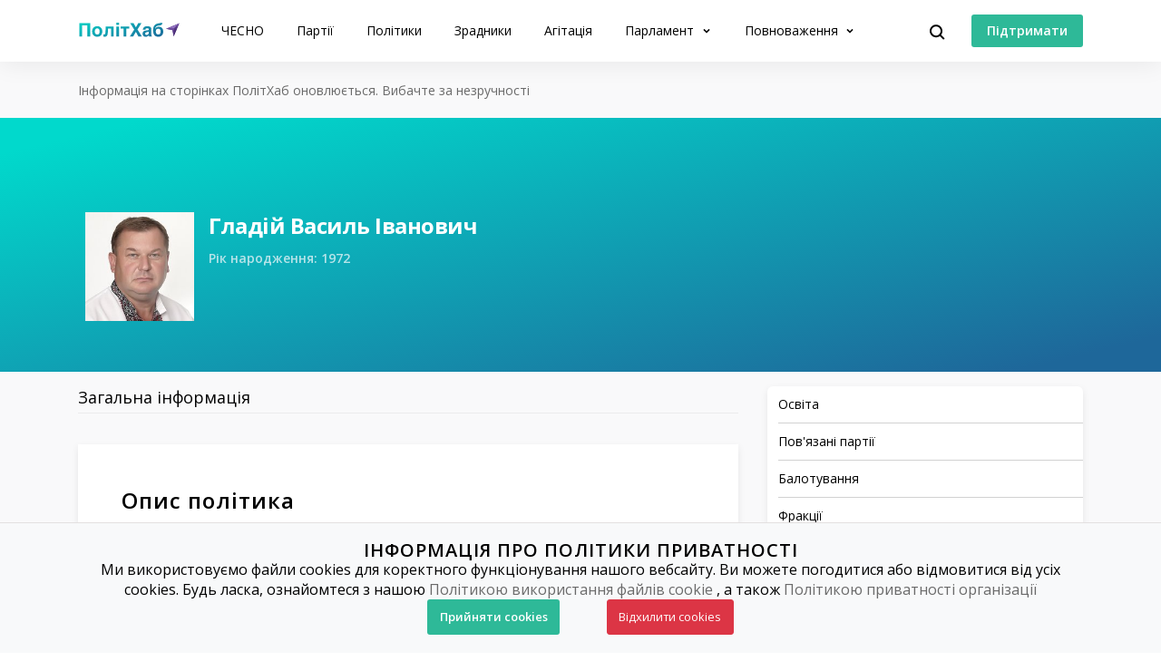

--- FILE ---
content_type: text/html; charset=utf-8
request_url: https://www.chesno.org/politician/78/
body_size: 12820
content:

<!doctype html>
<html lang="uk">
<head>
<meta charset="utf-8">
<meta content="width=device-width, initial-scale=1.0, maximum-scale=1.0, user-scalable=0, shrink-to-fit=no" name="viewport">
<meta name="description" content="Івано-Франківська обласна рада 8-го скликання: &lt;a href=&quot;https://www.chesno.org/party/222/&quot;&gt;ПОЛІТИЧНА ПАРТІЯ ВСЕУКРАЇНСЬКЕ ОБʼЄДНАННЯ &quot;БАТЬКІВЩИНА&quot;&lt;/a&gt; — список №1, округ 1. Член Політичної Ради Партії &lt;a href=&quot;https://www.chesno.org/party/222/&quot;&gt;БАТЬКІВЩИНА&lt;/a&gt;. Перший заступник голови Івано-Франківської обласної ради">
<!-- Open Graph / Facebook -->
<meta property="og:type" content="website">
<meta property="og:url" content="https://www.chesno.org/politician/78/">
<meta name="title"
content="Гладій Василь Іванович — Біографія, Балотування, Фракції, Політична Агітація | ПолітХаб">
<meta property="og:description" content="Івано-Франківська обласна рада 8-го скликання: &lt;a href=&quot;https://www.chesno.org/party/222/&quot;&gt;ПОЛІТИЧНА ПАРТІЯ ВСЕУКРАЇНСЬКЕ ОБʼЄДНАННЯ &quot;БАТЬКІВЩИНА&quot;&lt;/a&gt; — список №1, округ 1. Член Політичної Ради Партії &lt;a href=&quot;https://www.chesno.org/party/222/&quot;&gt;БАТЬКІВЩИНА&lt;/a&gt;. Перший заступник голови Івано-Франківської обласної ради">
<meta property="og:title"
content="Гладій Василь Іванович — Біографія, Балотування, Фракції, Політична Агітація | ПолітХаб">
<meta property="og:image" content="https://cdn.chesno.org/web/media/thumbs/persons/rRf4FXKajeRi.jpg">
<!-- Twitter -->
<meta property="twitter:card" content="summary_large_image">
<meta property="twitter:url" content="https://www.chesno.org/politician/78/">
<meta property="twitter:title" content="Гладій Василь Іванович — Біографія, Балотування, Фракції, Політична Агітація | ПолітХаб">
<meta property="twitter:description" content="Івано-Франківська обласна рада 8-го скликання: &lt;a href=&quot;https://www.chesno.org/party/222/&quot;&gt;ПОЛІТИЧНА ПАРТІЯ ВСЕУКРАЇНСЬКЕ ОБʼЄДНАННЯ &quot;БАТЬКІВЩИНА&quot;&lt;/a&gt; — список №1, округ 1. Член Політичної Ради Партії &lt;a href=&quot;https://www.chesno.org/party/222/&quot;&gt;БАТЬКІВЩИНА&lt;/a&gt;. Перший заступник голови Івано-Франківської обласної ради">
<meta property="twitter:image" content="https://cdn.chesno.org/web/media/thumbs/persons/rRf4FXKajeRi.jpg">
<title>
Гладій Василь Іванович — Біографія, Балотування, Фракції, Політична Агітація | ПолітХаб
</title>
<link rel="canonical" href="https://www.chesno.org/politician/78/">
<link rel="icon" href="https://cdn.chesno.org/web/static/common/img/favicon.6a344b156043.png" type="image/png">
<link rel="apple-touch-icon" href="https://cdn.chesno.org/web/static/common/img/apple-touch-icon.a9cb2f2c368c.png" sizes="76x76">
<!-- Core CSS -->
<link href="https://fonts.googleapis.com/css?family=Open+Sans:400,600,700,800&amp;subset=cyrillic-ext" rel="stylesheet">
<link href="https://cdn.chesno.org/web/static/vendor/bootstrap-4/css/bootstrap.min.a15c2ac3234a.css" rel="stylesheet">
<link href="https://cdn.chesno.org/web/static/vendor/vue-bootstrap-typeahead/VueBootstrapTypeahead.f4034e7936bb.css" rel="stylesheet">
<!-- Custom styles for this template -->
<link href="https://cdn.chesno.org/web/static/common/sass/new_main.2a9c09e9f033.css" rel="stylesheet">
<script>
(function(i,s,o,g,r,a,m){i['GoogleAnalyticsObject']=r;i[r]=i[r]||function(){
(i[r].q=i[r].q||[]).push(arguments)},i[r].l=1*new Date();a=s.createElement(o),
m=s.getElementsByTagName(o)[0];a.async=1;a.src=g;m.parentNode.insertBefore(a,m)
})(window,document,'script','//www.google-analytics.com/analytics.js','ga');
ga('create', 'UA-42440762-1', 'chesno.org');
ga('send', 'pageview');
</script>
<!-- Facebook Pixel Code -->
<script>
!function(f,b,e,v,n,t,s)
{if(f.fbq)return;n=f.fbq=function(){n.callMethod?
n.callMethod.apply(n,arguments):n.queue.push(arguments)};
if(!f._fbq)f._fbq=n;n.push=n;n.loaded=!0;n.version='2.0';
n.queue=[];t=b.createElement(e);t.async=!0;
t.src=v;s=b.getElementsByTagName(e)[0];
s.parentNode.insertBefore(t,s)}(window,document,'script',
'https://connect.facebook.net/en_US/fbevents.js');
fbq('init', '3980000255437378'); 
fbq('track', 'PageView');
</script>
<noscript>
<img height="1" width="1" 
src="https://www.facebook.com/tr?id=3980000255437378&ev=PageView
&noscript=1"/>
</noscript>
<!-- End Facebook Pixel Code -->
</head>
<body>
<!-- Cookies Message Popup -->
<div id="cookie-popup" class="popup">
<div class="popup-content">
<h2>ІНФОРМАЦІЯ ПРО ПОЛІТИКИ ПРИВАТНОСТІ</h2>
<p>Ми використовуємо файли cookies для коректного функціонування нашого вебсайту. Ви можете погодитися або
відмовитися від усіх cookies. Будь ласка, ознайомтеся з нашою
<a class="link-gray-primary" href="https://www.chesno.org/information/confidentiality/"
onclick="ga('send', 'event', 'Футер', 'Політика конфіденційності', '/politician/78/')">Політикою
використання файлів cookie</a>
, а також
<a class="link-gray-primary" href="https://www.chesno.org/information/privacy/"
onclick="ga('send', 'event', 'Футер', 'Політика приватності', '/politician/78/')">
Політикою приватності організації
</a></p>
<script>
function setCookie(name, value, daysToExpire) {
let expires = "";
if (daysToExpire) {
const date = new Date();
date.setTime(date.getTime() + (daysToExpire * 24 * 60 * 60 * 1000));
expires = "; expires=" + date.toUTCString();
}
document.cookie = name + "=" + value + expires + "; path=/";
}
function getCookie(name) {
const rightPart = document.cookie.split(`${name}=`)
if (rightPart.length < 2) {
return null;
}
return rightPart[1].split(';')[0];
}
function close_cookies_popup(cookie_value) {
document.getElementById('cookie-popup').style.visibility = 'hidden'
setCookie('cookies_agreed', cookie_value, 365)
}
window.onload = function () {
const cookies_agreed = getCookie('cookies_agreed')
if (!cookies_agreed) {
document.getElementById('cookie-popup').style.visibility = 'visible';
} else if (cookies_agreed === '0') {
document.cookie.split('; ').forEach(cookie => {
const [key, value] = cookie.split('=');
if (key!== 'cookies_agreed') {
console.log({key})
setCookie(key, value, -1);
}
})
}
}
</script>
<div>
<a class="btn btn-green btn-text btn-wide" onclick="close_cookies_popup('1')">
Прийняти cookies
</a>
<a class="btn btn-danger btn-text btn-wide" onclick="close_cookies_popup('0')">
Відхилити cookies
</a>
</div>
</div>
</div>
<!-- End Cookies Message Popup -->
<!-- Navbar -->
<nav class="navbar navbar-shadow navbar-expand-lg navbar-polithub bg-white fixed-top" id="navbar">
<div class="container d-flex flex-row">
<button @click="navOpen = true" class="navbar-toggler collapsed" type="button" data-toggle="collapse"
data-target="#navigation" aria-controls="navigation" aria-expanded="false"
aria-label="Toggle navigation">
<span class="navbar-toggler-bar"></span>
<span class="navbar-toggler-bar"></span>
<span class="navbar-toggler-bar"></span>
</button>
<div class="navbar-translate order-lg-1">
<a class="navbar-brand" href="/polithub/"
onclick="ga('send', 'event', 'Навігація ПолітХаб', 'На головну', '/politician/78/')">
<img src="https://cdn.chesno.org/web/static/common/img/logos/polithub-logo.ee2d8201bc32.svg" class="polithub-logo" alt="Лого ПолітХаб"/>
</a>
</div>
<ul class="navbar-nav order-lg-3">
<li class="nav-item">
<button class="btn btn-search" @click="isActive = true">
<img src="https://cdn.chesno.org/web/static/common/img/icons/search.fcd9b8cca4ef.svg" alt="Іконка пошуку"/>
</button>
</li>
<li class="nav-item search-form">
<transition name="search-transition">
<search
:data="items"
ref="search"
v-model="itemsSearch"
:serializer="s => s.title"
placeholder="Шукати на сайті"
searchpage=""
:default-suggestions="true"
@hit="selectedItem = redirect($event)"
@blur="handleBlur"
@focus="handleFocus"
v-if="isActive"
:auto-focus="true"
>
<template slot="suggestion" slot-scope="{ data, htmlText }">
<div class="item-container">
<div class="title">
<img class="avatar" v-bind:src="data.image" v-if="data.image"/>
<img src="https://cdn.chesno.org/web/static/common/img/icons/search-gray.dfe8897d4bf6.svg" v-else class="search-icon"/>
<span class="link" v-html="htmlText"></span>&nbsp;<img v-bind:src="data.emoji" v-if="data.emoji"/>
</div>
<div class="subtitle" v-if="data.tags">
<small v-for="(tag, index) in data.tags"><span v-if="index == 1">&nbsp;/&nbsp;</span>[[ tag ]]</small>
</div>
</div>
</template>
<template slot="prepend">
<button class="btn search-submit" @mousedown="submit">
<img src="https://cdn.chesno.org/web/static/common/img/icons/search.fcd9b8cca4ef.svg" alt="Іконка пошуку" />
</button>
</template>
<template slot="append">
<button class="btn search-clear" href="#" @click="clear">
<img src="https://cdn.chesno.org/web/static/common/img/icons/empty-search-results.762b290b4b9e.svg" alt="" />
</button>
<button class="btn search-close" href="#" @click="close">
<img src="https://cdn.chesno.org/web/static/common/img/icons/ic-close.60fdeaef52b4.svg"/>
</button>
</template>
<template slot="suggestion-header" slot-scope="{}" v-if="header">
<span class="vbst-item list-group-item">
<div class="item-container">
<div class="title header">
<span class="link">[[ header ]]</span>
</div>
</div>
</span>
</template>
<template slot="suggestion-message" slot-scope="slotProps" v-if="nothing && isFocused">
<div class="list-group shadow vbt-autcomplete-list">
<span class="vbst-item list-group-item">
<div class="item-container">
<div class="title">
<span class="link"><strong>[[ nothingFound.title ]]</strong></span>
</div>
<div class="title hint">
<span class="link">[[ nothingFound.hint ]]</span>
</div>
</div>
</span>
</div>
</template>
</search>
</transition>
</li>
</ul>
<ul class="navbar-nav d-none d-lg-flex order-lg-4">
<li class="nav-item">
<a href="https://www.ipay.ua/ua/bills/charity-go-rukh-chesno-online" class="btn btn-green"
onclick="ga('send', 'event', 'Навігація ПолітХаб', 'Підтримати', '/politician/78/')">
<span class="btn-text">Підтримати</span>
</a>
</li>
</ul>
<div class="collapse navbar-collapse order-lg-2" id="navigation" v-bind:class="{ navOpen: navOpen}">
<div class="navbar-collapse-container">
<ul class="navbar-nav mr-auto">
<li class="nav-item nav-header">
<button @click="navOpen = false" class="btn navbar-toggler navbar-toggler-close" type="button">
<img src="https://cdn.chesno.org/web/static/common/img/icons/ic-close.60fdeaef52b4.svg" alt="Іконка закрити"/>
</button>
</li>
<li class="nav-item nav-menu-item">
<a class="nav-link" href="https://www.chesno.org/"
onclick="ga('send', 'event', 'Навігація ПолітХаб', 'На головну ЧЕСНО', '/politician/78/')">
ЧЕСНО
</a>
</li>
<li class="nav-item nav-menu-item">
<a class="nav-link" href="/party/"
onclick="ga('send', 'event', 'Навігація ПолітХаб', 'Партії', '/politician/78/')">
Партії
</a>
</li>
<li class="nav-item nav-menu-item">
<a class="nav-link" href="/politician/"
onclick="ga('send', 'event', 'Навігація ПолітХаб', 'Політики', '/politician/78/')">
Політики
</a>
</li>
<li class="nav-item nav-menu-item">
<a class="nav-link" href="/traitors/"
onclick="ga('send', 'event', 'Навігація ПолітХаб', 'Політики', '/politician/78/')">
Зрадники
</a>
</li>
<li class="nav-item nav-menu-item">
<a class="nav-link" href="/political-ads/"
onclick="ga('send', 'event', 'Навігація ПолітХаб', 'Агітація', '/politician/78/')">
Агітація
</a>
</li>
<li class="nav-item nav-menu-item dropdown">
<a class="nav-link dropdown-toggle" href="#" id="elections" data-toggle="dropdown"
aria-haspopup="true" aria-expanded="false"
onclick="ga('send', 'event', 'Навігація ПолітХаб', 'Парламент', '/politician/78/')">
Парламент
</a>
<div class="dropdown-menu" aria-labelledby="elections">
<div class="container">
<div class="row">
<div class="col-12">
<ul class="list-unstyled dropdown-list">
<li class="dropdown-list-item">
<a class="link-black" href="/factions/"
onclick="ga('send', 'event', 'Навігація ПолітХаб', 'Фракції', '/politician/78/')">Фракції</a>
</li>
<li class="dropdown-list-item">
<a class="link-black" href="/legislation/sessions/"
onclick="ga('send', 'event', 'Навігація ПолітХаб', 'Сесії', '/politician/78/')">Сесії</a>
</li>
<li class="dropdown-list-item">
<a class="link-black" href="https://parlameter.chesno.org/"
onclick="ga('send', 'event', 'Навігація ПолітХаб', 'Парламетр', '/politician/78/')">Парламетр</a>
</li>
</ul>
</div>
</div>
</div>
</div>
</li>
<li class="nav-item nav-menu-item dropdown">
<a class="nav-link dropdown-toggle" href="#" id="elections" data-toggle="dropdown"
aria-haspopup="true" aria-expanded="false"
onclick="ga('send', 'event', 'Навігація ПолітХаб', 'Повноваження', '/politician/78/')">
Повноваження
</a>
<div class="dropdown-menu" aria-labelledby="elections">
<div class="container">
<div class="row">
<div class="col-12">
<ul class="list-unstyled dropdown-list">
<li class="dropdown-list-item">
<a class="link-black"
href="https://www.chesno.org/authority-president"
onclick="ga('send', 'event', 'Навігація ПолітХаб', 'Президент', '/politician/78/')">Президент</a>
</li>
<li class="dropdown-list-item">
<a class="link-black"
href="https://www.chesno.org/authority-member-of-parliament"
onclick="ga('send', 'event', 'Навігація ПолітХаб', 'Народний депутат', '/politician/78/')">Народний
депутат</a>
</li>
<li class="dropdown-list-item">
<a class="link-black"
href="https://www.chesno.org/authority-local-deputy"
onclick="ga('send', 'event', 'Навігація ПолітХаб', 'Депутат місцевої ради', '/politician/78/')">Депутат
місцевої ради</a>
</li>
<li class="dropdown-list-item">
<a class="link-black"
href="https://www.chesno.org/authority-mayor"
onclick="ga('send', 'event', 'Навігація ПолітХаб', 'Міський голова', '/politician/78/')">Міський
голова</a>
</li>
<li class="dropdown-list-item">
<a class="link-black"
href="https://www.chesno.org/authority-obl-deputy"
onclick="ga('send', 'event', 'Навігація ПолітХаб', 'Депутат обласної ради', '/politician/78/')">Депутат
обласної ради</a>
</li>
<li class="dropdown-list-item">
<a class="link-black"
href="https://www.chesno.org/authority-reg-deputy"
onclick="ga('send', 'event', 'Навігація ПолітХаб', 'Депутат районної ради', '/politician/78/')">Депутат
районної ради</a>
</li>
</ul>
</div>
</div>
</div>
</div>
</li>
<li class="nav-item btn-box">
<a href="https://www.ipay.ua/ua/bills/charity-go-rukh-chesno-online" class="btn btn-green"
onclick="ga('send', 'event', 'Навігація ПолітХаб', 'Підтримати', '/politician/78/')">
<span class="btn-text">Підтримати</span>
</a>
<form action="https://www.chesno.org/i18n/setlang/" method="post"><input type="hidden" name="csrfmiddlewaretoken" value="C2t6lS0L1X0ic3m1LMiUiRAZi39AcE64nXJFtnpETQZpmw9IG3L4nxOV4eYDRBHe">
<input name="next" type="hidden" value="/en/politician/78/" />
<input name="language" type="hidden" value="en" />
<input class="nav-btn btn btn-black" type="submit" value="EN" onclick="ga('send', 'event', 'Навігація', 'Англійська мова', '/politician/78/')" />
</form>
</li>
</ul>
</div>
<div @click="navOpen = false" class="nav-shadow"></div>
</div>
</div>
</nav>
<!-- End Navbar -->
<!-- Main -->
<div id="app"
data-photos-url="/political-ads/api/?limit=4&offset=0&person=78"
data-infographics-url="/api/infographics?limit=40&offset=0&person=78">
<div class="wrapper wrapper-top wrapper-publication">
<div class="section section-micro">
<div class="container">
<div class="row">
<div class="col">
<span class="text-muted text-small">Інформація на сторінках ПолітХаб оновлюється. Вибачте за незручності</span>
</div>
</div>
</div>
</div>
</div>
<div class="wrapper wrapper-page-top ">
<div class="section section-large-bt  ">
<div class="container">
<div class="row">
<div class="col-12 col-xl-6">
<div class="header-container-main">
<div class="header-image">
<img src="https://cdn.chesno.org/web/media/thumbs/persons/rRf4FXKajeRi.jpg" class=" avatar"
alt="Фото: Гладій Василь">
</div>
<div class="header-content">
<div class="header-content-general-info">
<h1 class="title-small">Гладій Василь Іванович</h1>
<!--									<div class="general-info">-->
<!--										Івано-Франківська обласна рада 8-го скликання: <a href="https://www.chesno.org/party/222/">ПОЛІТИЧНА ПАРТІЯ ВСЕУКРАЇНСЬКЕ ОБʼЄДНАННЯ "БАТЬКІВЩИНА"</a> — список №1, округ 1. Член Політичної Ради Партії <a href="https://www.chesno.org/party/222/">БАТЬКІВЩИНА</a>. Перший заступник голови Івано-Франківської обласної ради-->
<!--									</div>-->
<h4 class="title-small additional-info "
title="Роки життя">
Рік народження: 1972
</h4>
</div>
</div>
</div>
</div>
<div class="col-12 col-xl-4 offset-2">
<div class="social-container">
</div>
</div>
</div>
</div>
</div>
</div>
<div class="wrapper wrapper-comparison-table wrapper-page">
<div class="section section-micro section-nopadding-t">
<div class="container">
<div class="row">
<div id="main" class="col-12 col-lg-8">
<div class="nav-scroller polithub-tabs">
<div class="nav nav-search" id="myTab" role="tablist">
<a href="#general" class="nav-link active" id="general-tab" data-toggle="tab"
role="tab"
aria-controls="general" aria-selected="true">Загальна інформація</a>
</div>
</div>
<div class="tab-content" id="myTabContent">
<div class="tab-pane fade show active" id="general" role="tabpanel"
aria-labelledby="general-tab">
<div class="card card-base">
<h2 id="description" class="title-small">Опис політика</h2>
<div class="plain-text">
<p>відсутня, освіта вища, Івано-Франківська обласна рада, Перший заступник голови, місце проживання: с. Чукалівка, Тисменицький р-н, Івано-Франківська обл., судимість відсутня</p>
</div>
</div>
<div class="card card-base">
<h2 id="education" class="title-small">Освіта</h2>
<li class="list-inline-item">
<div class="info-image">
<img class="characteristics-icon"
src="https://cdn.chesno.org/web/static/common/img/icons/violations/committees.de22526c7f16.svg"
alt="Освіта">
</div>
<div class="info-text">
Освітній рівень: освіта вища
</div>
</li>
<ul class="list-unstyled dated-list">
<li class="date-green">
<div class="date"></div>
<div class="info">аспірант, Прикарпатський національний університет ім. В.Стефаника, кафедра політології, "Політичні інститути та процеси"</div>
</li>
<li class="date-green">
<div class="date">1991-1994</div>
<div class="info">спеціаліст, Прикарпатський національний університет ім. В.Стефаника, педагогічний факультет, "Педагогіка та методика початкового навчання"</div>
</li>
<li class="date-green">
<div class="date">1994-1998</div>
<div class="info">спеціаліст, Прикарпатський національний університет ім. В.Стефаника, юридичний факультет, "Правознавство"</div>
</li>
<li class="date-green">
<div class="date">2001-2004</div>
<div class="info">магістр, Одеський регіональний інститут державного управління Національної академії державного управління при Президентові України, "Державне управління"</div>
</li>
</ul>
</div>
<div class="card card-base">
<h2 id="related-parties" class="title-small">Пов'язані партії</h2>
<p class="text-muted text-small related-parties-disclaimer ">
Враховуються
балотування, депутатства та робота помічником депутата</p>
<div class="row">
<div class="col-12 col-lg-6">
<div class="party-container-small">
<a href="https://www.chesno.org/party/222/"
onclick="ga('send', 'event', 'Сторінка політика – Гладій Василь Іванович', 'Всеукраїнське обʼєднання &quot;Батьківщина&quot;', '/politician/78/')">
<img class="party-logo"
src="https://cdn.chesno.org/web/media/thumbs/party_logos/sDFjlj0UfOCV.png"
alt="Фото: Всеукраїнське обʼєднання &quot;Батьківщина&quot;">
</a>
<a href="https://www.chesno.org/party/222/"
class="link-black"
onclick="ga('send', 'event', 'Сторінка політика – Гладій Василь Іванович', 'Всеукраїнське обʼєднання &quot;Батьківщина&quot;', '/politician/78/')">
Всеукраїнське обʼєднання &quot;Батьківщина&quot;
</a>
</div>
</div>
<div class="col-12 col-lg-6">
<div class="party-container-small">
<a href="https://www.chesno.org/party/197/"
onclick="ga('send', 'event', 'Сторінка політика – Гладій Василь Іванович', 'Блок Юлії Тимошенко', '/politician/78/')">
<img class="party-logo"
src="https://cdn.chesno.org/web/media/thumbs/party_logos/aaR7ZsXIcA2S.jpg"
alt="Фото: Блок Юлії Тимошенко">
</a>
<a href="https://www.chesno.org/party/197/"
class="link-black"
onclick="ga('send', 'event', 'Сторінка політика – Гладій Василь Іванович', 'Блок Юлії Тимошенко', '/politician/78/')">
Блок Юлії Тимошенко
</a>
</div>
</div>
</div>
</div>
<div class="card card-base">
<h2 id="nominations" class="title-small">Балотування</h2>
<ul class="list-unstyled dated-list">
<li>
<div class="date">
2020</div>
<div class="election-type">
список №1, округ 1
</div>
<div class="election-info">
Івано-Франківська обласна рада 8-го скликання: <a href="https://www.chesno.org/party/222/">ПОЛІТИЧНА ПАРТІЯ ВСЕУКРАЇНСЬКЕ ОБʼЄДНАННЯ "БАТЬКІВЩИНА"</a> — список №1, округ 1
</div>
<div class="nomination-status elected">
Обрано
</div>
</li>
<li>
<div class="date">
2019</div>
<div class="election-type">
список №33
</div>
<div class="election-info">
Верховна Рада 9-го скликання, позачергові: <a href="https://www.chesno.org/party/222/">ПОЛІТИЧНА ПАРТІЯ ВСЕУКРАЇНСЬКЕ ОБʼЄДНАННЯ "БАТЬКІВЩИНА"</a> — список №33
</div>
<div class="nomination-status not-elected">
Не
обрано
</div>
</li>
<li>
<div class="date">
2015</div>
<div class="election-type">
список №1
</div>
<div class="election-info">
Івано-Франківська обласна рада 7-го скликання: <a href="https://www.chesno.org/party/222/">ПОЛІТИЧНА ПАРТІЯ ВСЕУКРАЇНСЬКЕ ОБʼЄДНАННЯ "БАТЬКІВЩИНА"</a> — список №1
</div>
<div class="nomination-status elected">
Обрано
</div>
</li>
<li>
<div class="date">
2014</div>
<div class="election-type">
мажоритарка 89
</div>
<div class="election-info">
Верховна Рада 8-го скликання, позачергові: <a href="https://www.chesno.org/party/222/">ПОЛІТИЧНА ПАРТІЯ ВСЕУКРАЇНСЬКЕ ОБʼЄДНАННЯ "БАТЬКІВЩИНА"</a> — мажоритарка 89
</div>
<div class="nomination-status not-elected">
Не
обрано
</div>
</li>
<li>
<div class="date">
2012</div>
<div class="election-type">
мажоритарка 89
</div>
<div class="election-info">
Верховна Рада 7-го скликання: <a href="https://www.chesno.org/party/222/">ПОЛІТИЧНА ПАРТІЯ ВСЕУКРАЇНСЬКЕ ОБʼЄДНАННЯ "БАТЬКІВЩИНА"</a> — мажоритарка 89
</div>
<div class="nomination-status elected">
Обрано
</div>
</li>
<li>
<div class="date">
2010</div>
<div class="election-type">
мажоритарка 
</div>
<div class="election-info">
Івано-Франківська обласна рада 6-го скликання: <a href="https://www.chesno.org/party/222/">ПОЛІТИЧНА ПАРТІЯ ВСЕУКРАЇНСЬКЕ ОБʼЄДНАННЯ "БАТЬКІВЩИНА"</a> — мажоритарка 
</div>
<div class="nomination-status elected">
Обрано
</div>
</li>
<li>
<div class="date">
2007</div>
<div class="election-type">
</div>
<div class="election-info">
Верховна Рада 6-го скликання, позачергові: <a href="https://www.chesno.org/party/197/">БЮТ</a>
</div>
<div class="nomination-status not-elected">
Не
обрано
</div>
</li>
<li>
<div class="date">
2006</div>
<div class="election-type">
</div>
<div class="election-info">
Снятинська районна рада 5-го скликання
</div>
<div class="nomination-status elected">
Обрано
</div>
</li>
<li>
<div class="date">
2002</div>
<div class="election-type">
</div>
<div class="election-info">
Снятинська районна рада 4-го скликання
</div>
<div class="nomination-status elected">
Обрано
</div>
</li>
<li>
<div class="date">
2002</div>
<div class="election-type">
</div>
<div class="election-info">
Верховна Рада 4-го скликання: <a href="https://www.chesno.org/party/197/">БЮТ</a>
</div>
<div class="nomination-status not-elected">
Не
обрано
</div>
</li>
<li>
<div class="date">
1998</div>
<div class="election-type">
</div>
<div class="election-info">
Снятинська районна рада 3-го скликання
</div>
<div class="nomination-status elected">
Обрано
</div>
</li>
</ul>
</div>
<div class="card card-base">
<h2 id="factions" class="title-small">Фракції</h2>
<ul class="list-unstyled list-start-end">
<li class="subtitle">
Верховна Рада 7
</li>
<li class="start-end-wrapper">
<div class="start-end">Грудень 2012 &mdash; Листопад 2014</div>
<span class="start-end-content">
ВО &quot;Батьківщина&quot;
</span>
</li>
</ul>
</div>
<div class="card card-base">
<div class="card-header">
<div class="card-header-content">
<h2 id="consultants" class="title-small">Помічники</h2>
</div>
</div>
<div class="underlined-container">
<div class="item-underlined item-between">
<div>Верховна Рада 7</div>
<div>
<span class="more">
<a href="/consultants/78/"
class="link-primary link-more">
Дивитись усі 6
</a>
</span>
</div>
</div>
</div>
</div>
<div class="card card-base">
<h2 id="positions" class="title-small">Посади</h2>
<ul class="list-unstyled list-start-end">
<li class="start-end-wrapper">
<div class="start-end">2015-12-07 &mdash; ...</div>
<span class="start-end-content">
Перший заступник голови Івано-Франківської обласної ради
</span>
</li>
<li class="start-end-wrapper">
<div class="start-end">2010-11-15 &mdash; 2012-12-12</div>
<span class="start-end-content">
Перший заступник голови Івано-Франківської обласної ради
</span>
</li>
<li class="start-end-wrapper">
<div class="start-end">2007-12-15 &mdash; 2010-11-15</div>
<span class="start-end-content">
Заступник голови Івано-Франківської обласної державної адміністрації
</span>
</li>
<li class="start-end-wrapper">
<div class="start-end">2007-11-15 &mdash; 2007-12-15</div>
<span class="start-end-content">
в.о. Заступника голови Івано-Франківської обласної державної адміністрації
</span>
</li>
<li class="start-end-wrapper">
<div class="start-end">2002-12-15 &mdash; 2007-11-15</div>
<span class="start-end-content">
Голова Снятинської районної ради
</span>
</li>
<li class="start-end-wrapper">
<div class="start-end">1998-05-15 &mdash; 2002-12-15</div>
<span class="start-end-content">
Заступник голови Снятинської районної ради
</span>
</li>
</ul>
</div>
<div class="card card-base">
<h2 id="party-positions" class="title-small">Посади у партіях</h2>
<ul class="list-unstyled list-start-end">
<li class="start-end-wrapper">
<span class="start-end-content">
Член Політичної Ради Партії
<a href="/party/222/"
class="link-primary-dark">БАТЬКІВЩИНА</a>
</span>
</li>
</ul>
</div>
</div>
</div>
</div>
<div class="d-none d-lg-block col-lg-4">
<nav class="toc-scroll content-sidebar">
<div class="sidebar-group sidebar-last-group">
<ul>
<li class="sidebar-subheader"><a href="#education"><p>Освіта</p></a></li>
<li class="sidebar-subheader"><a href="#related-parties">
<p>Пов'язані партії</p>
</a></li>
<li class="sidebar-subheader"><a href="#nominations"><p>Балотування</p></a>
</li>
<li class="sidebar-subheader"><a href="#factions"><p>Фракції</p></a></li>
<li class="sidebar-subheader"><a href="#consultants"><p>Помічники</p></a>
</li>
<li class="sidebar-subheader"><a href="#positions"><p>Посади</p></a></li>
<li class="sidebar-subheader"><a href="#party-positions"><p>Посади у
партіях</p>
</a></li>
<li class="sidebar-subheader"><a href="#related-publications"><p>Пов'язані
публікації</p></a></li>
<li class="sidebar-subheader"><a href="#more-info"><p>Інші джерела</p></a></li>
</ul>
</div>
</nav>
<div class="banners-sidebar">
<div class="sidebar-post">
<div class="post-header">
<h3>Читайте на ЧЕСНО</h3>
</div>
<div class="post-group">
<div class="post-preview">
<div class="post-vertical">
<div class="post-container">
<div class="post-image">
<a href="https://www.chesno.org/post/6698/" class="no-border" onclick="ga('send', 'event', 'Публікації', '
Публікація у банерах – Підозра Тимошенко, призначення Федорова і Шмигаля та продовження воєнного стану – картинка', '/politician/78/')">
<img class="img-responsive" src="https://cdn.chesno.org/web/media/thumbs/posts/2026/01/14/HHa5OZVpxmWA.jpg"
alt="Підозра Тимошенко, призначення Федорова і Шмигаля та продовження воєнного стану">
</a>
</div>
<div class="post-preview-body">
<h4 class="post-title">
<a href="https://www.chesno.org/post/6698/" class="link-black" onclick="ga('send', 'event', 'Публікації', '
Публікація у банерах – Підозра Тимошенко, призначення Федорова і Шмигаля та продовження воєнного стану', '/politician/78/')">Підозра Тимошенко, призначення Федорова і Шмигаля та продовження воєнного стану</a>
</h4>
<div class="abstract">Верховна Рада в середу, 14 січня, повернулась до розгляду кадрових призначення, які провалились напередодні, а також продовження воєнного стану та загальної мо…</div>
<div class="post-footer">
<div class="authors">
<a href="https://www.chesno.org/authors/iryna_korzhenkova/" class="link-black"
onclick="ga('send', 'event', 'Автори', '
Публікація у банерах – Ірина Корженкова', '/politician/78/')">
</a>
<a href="https://www.chesno.org/authors/iryna_korzhenkova/" class="link-black"
onclick="ga('send', 'event', 'Автори', '
Публікація у банерах – Ірина Корженкова', '/politician/78/')">
<span>Ірина Корженкова</span>
</a>
</div>
<img class="dot-delimiter" src="https://cdn.chesno.org/web/static/common/img/icons/dot.c9ba4b99b19f.svg" alt=" ">
<div class="date">14 січня 16:31</div>
</div>
</div>
</div>
</div>
</div>
</div>
</div>
<a class="link-primary" href="https://zp.chesno.org/" onclick="ga('send', 'event', 'Банери', 'Золото партій', '/politician/78/')">
<div class="banner-container banner-zp ">
<div class="banner-wrapper">
<img class="wallet"  src="https://cdn.chesno.org/web/static/common/img/logos/zp-wallet.2195c0ec35e0.svg" alt="Лого">
<div class="banner-text">
<p class="banner-title">Золото партій</p>
<p class="banner-subtitle">Зручно аналізуй партійні фінанси</p>
</div>
</div>
</div>
</a>
<a class="link-primary" href="https://www.chesno.org/" onclick="ga('send', 'event', 'Банери', 'ЧЕСНО', '/politician/78/')">
<div class="banner-container banner-chesno ">
<div class="banner-wrapper">
<img class="wallet"  src="https://cdn.chesno.org/web/static/common/img/logos/logo-che-82x82.274273e45f24.png" alt="Лого">
<div class="banner-text">
<p class="banner-title">ЧЕСНО</p>
<p class="banner-subtitle">Більше цікавої аналітики</p>
</div>
</div>
</div>
</a>
</div>
</div>
</div>
</div>
</div>
</div>
<div class="section section-small related-publications">
<div class="container">
<div class="row">
<div class="col-12">
<div class="post-header">
<h3 id="related-publications">
Пов'язані публікації<span
class="more"><a href="/politician/78/related-publications/" class="link-primary link-more"
onclick="ga('send', 'event', 'Публікації', '
Повʼязані публікації', '/politician/78/')">Дивитись більше</a></span>
</h3>
</div>
<div class="row post-group">
<div class="col-12 col-lg-4 post-preview">
<div class="post-vertical">
<div class="post-container">
<div class="post-image">
<a href="https://www.chesno.org/post/430/" class="no-border" onclick="ga('send', 'event', 'Публікації', '
Пов'язані публікації – Рік роботи Івано-Франківської облради: 6 депутатів можуть втратити мандати – картинка', '/politician/78/')">
<img class="img-responsive" src="https://cdn.chesno.org/web/media/thumbs/posts/2017/03/10/F7ihGPB7Pm5H.jpg"
alt="Рік роботи Івано-Франківської облради: 6 депутатів можуть втратити мандати">
</a>
</div>
<div class="post-preview-body">
<div class="tags">
<a href="https://www.chesno.org/tags/%D0%86%D0%92%D0%90%D0%9D%D0%9E-%D0%A4%D0%A0%D0%90%D0%9D%D0%9A%D0%86%D0%92%D0%A9%D0%98%D0%9D%D0%90/"
class="link-tag link-tag-transparent link-tag-transparent-large"
onclick="ga('send', 'event', 'Теги', '
Пов'язані публікації – Рік роботи Івано-Франківської облради: 6 депутатів можуть втратити мандати', '/politician/78/')">ІВАНО-ФРАНКІВЩИНА</a>
<a href="https://www.chesno.org/tags/%D0%A1%D0%90%D0%9C%D0%9E%D0%9F%D0%9E%D0%9C%D0%86%D0%A7/"
class="link-tag link-tag-transparent link-tag-transparent-large"
onclick="ga('send', 'event', 'Теги', '
Пов'язані публікації – Рік роботи Івано-Франківської облради: 6 депутатів можуть втратити мандати', '/politician/78/')">САМОПОМІЧ</a>
</div>
<h4 class="post-title">
<a href="https://www.chesno.org/post/430/" class="link-black" onclick="ga('send', 'event', 'Публікації', '
Пов'язані публікації – Рік роботи Івано-Франківської облради: 6 депутатів можуть втратити мандати', '/politician/78/')">Рік роботи Івано-Франківської облради: 6 депутатів можуть втратити мандати</a>
</h4>
<div class="abstract">По 2 кандидати на відкликання мають &ldquo;Свобода&rdquo; та &ldquo;Батьківщина&rdquo;. Заступниця міністра Насалика та директор Бурштинської ТЕС можуть скласт…</div>
<div class="post-footer">
<div class="authors">
<a href="https://www.chesno.org/authors/vitalij-svitlyk/" class="link-black"
onclick="ga('send', 'event', 'Автори', '
Пов'язані публікації – Віталій Світлик', '/politician/78/')">
</a>
<a href="https://www.chesno.org/authors/vitalij-svitlyk/" class="link-black"
onclick="ga('send', 'event', 'Автори', '
Пов'язані публікації – Віталій Світлик', '/politician/78/')">
<span>Віталій Світлик</span>
</a>
</div>
<img class="dot-delimiter" src="https://cdn.chesno.org/web/static/common/img/icons/dot.c9ba4b99b19f.svg" alt=" ">
<div class="date">10 березня 2017 р. 12:42</div>
</div>
</div>
</div>
</div>
</div>
<div class="col-12 col-lg-4 post-preview">
<div class="post-vertical">
<div class="post-container">
<div class="post-image">
<a href="https://www.chesno.org/post/1642/" class="no-border" onclick="ga('send', 'event', 'Публікації', '
Пов'язані публікації – Франківська облрада: ніхто не знає, коли і де проводять прийом депутати – картинка', '/politician/78/')">
<img class="img-responsive" src="https://cdn.chesno.org/web/media/thumbs/news/2016/10/24/aM23Y30Kejsb.jpg"
alt="Франківська облрада: ніхто не знає, коли і де проводять прийом депутати">
</a>
</div>
<div class="post-preview-body">
<div class="tags">
<a href="https://www.chesno.org/tags/%D0%86%D0%92%D0%90%D0%9D%D0%9E-%D0%A4%D0%A0%D0%90%D0%9D%D0%9A%D0%86%D0%92%D0%A9%D0%98%D0%9D%D0%90/"
class="link-tag link-tag-transparent link-tag-transparent-large"
onclick="ga('send', 'event', 'Теги', '
Пов'язані публікації – Франківська облрада: ніхто не знає, коли і де проводять прийом депутати', '/politician/78/')">ІВАНО-ФРАНКІВЩИНА</a>
<a href="https://www.chesno.org/tags/%D0%9D%D0%9E%D0%92%D0%98%D0%9D%D0%90/"
class="link-tag link-tag-transparent link-tag-transparent-large"
onclick="ga('send', 'event', 'Теги', '
Пов'язані публікації – Франківська облрада: ніхто не знає, коли і де проводять прийом депутати', '/politician/78/')">НОВИНА</a>
</div>
<h4 class="post-title">
<a href="https://www.chesno.org/post/1642/" class="link-black" onclick="ga('send', 'event', 'Публікації', '
Пов'язані публікації – Франківська облрада: ніхто не знає, коли і де проводять прийом депутати', '/politician/78/')">Франківська облрада: ніхто не знає, коли і де проводять прийом депутати</a>
</h4>
<div class="abstract">Івано-Франківська обласна рада порушує закон. На сайті ради немає жодної згадки про адреси приймалень і графіки прийому депутатів. Більше того, голова обласної…</div>
<div class="post-footer">
<div class="date">24 жовтня 2016 р. 16:39</div>
</div>
</div>
</div>
</div>
</div>
<div class="col-12 col-lg-4 post-preview">
<div class="post-vertical">
<div class="post-container">
<div class="post-image">
<img class="img-responsive" src="https://cdn.chesno.org/web/static/common/img/placeholder.fe0171f78a3e.png" alt="Національний тур «ЧЕСНО» та РПР – діалог з кандидатами">
</div>
<div class="post-preview-body">
<div class="tags">
<a href="https://www.chesno.org/tags/%D0%92%D0%98%D0%91%D0%9E%D0%A0%D0%98%20%D0%9F%D0%90%D0%A0%D0%9B%D0%90%D0%9C%D0%95%D0%9D%D0%A2%D0%A3%202014/"
class="link-tag link-tag-transparent link-tag-transparent-large"
onclick="ga('send', 'event', 'Теги', '
Пов'язані публікації – Національний тур «ЧЕСНО» та РПР – діалог з кандидатами', '/politician/78/')">ВИБОРИ ПАРЛАМЕНТУ 2014</a>
<a href="https://www.chesno.org/tags/%D0%9D%D0%9E%D0%92%D0%98%D0%9D%D0%90/"
class="link-tag link-tag-transparent link-tag-transparent-large"
onclick="ga('send', 'event', 'Теги', '
Пов'язані публікації – Національний тур «ЧЕСНО» та РПР – діалог з кандидатами', '/politician/78/')">НОВИНА</a>
</div>
<h4 class="post-title">
<a href="https://www.chesno.org/post/1993/" class="link-black" onclick="ga('send', 'event', 'Публікації', '
Пов'язані публікації – Національний тур «ЧЕСНО» та РПР – діалог з кандидатами', '/politician/78/')">Національний тур «ЧЕСНО» та РПР – діалог з кандидатами</a>
</h4>
<div class="abstract">
ЗВІТ (22 вересня &ndash; 3 жовтня)
22 вересня рух &laquo;ЧЕСНО&raquo; разом з ініціативою &laquo;Реанімаційний пакет реформ&raquo; розпочав націонал…</div>
<div class="post-footer">
<div class="date">05 жовтня 2014 р. 11:27</div>
</div>
</div>
</div>
</div>
</div>
</div>
</div>
</div>
<div class="row">
<div class="col-12">
<div class="btn-more-container">
<a href="/politician/78/related-publications/" class="btn btn-primary-light btn-wide"
onclick="ga('send', 'event', 'Публікації', 'Повʼязані публікації', '/politician/78/')">Дивитись більше</a>
</div>
</div>
</div>
</div>
</div>
<div class="wrapper wrapper-sources">
<div class="section section-micro">
<div class="container">
<div class="row">
<div class="col-12">
<div class="row">
<div class="col">
<h3 id="more-info">Дивитись більше про політика в інших джерелах</h3>
</div>
</div>
<div class="sources-group">
<div class="sources-container">
<div class="sources-logo">
<a href="https://rada4you.org/search?query=%D0%92%D0%B0%D1%81%D0%B8%D0%BB%D1%8C+%D0%93%D0%BB%D0%B0%D0%B4%D1%96%D0%B9"
class="no-border" target="_blank" rel="nofollow">
<img class="img no-logo"
src="https://cdn.chesno.org/web/static/common/img/icons/ic-no-img.48a31a501f5d.svg">
</a>
</div>
<div class="sources-title">
Вони голосують для тебе
</div>
<div class="sources-link">
<a href="https://rada4you.org/search?query=%D0%92%D0%B0%D1%81%D0%B8%D0%BB%D1%8C+%D0%93%D0%BB%D0%B0%D0%B4%D1%96%D0%B9"
class="link-primary-dark" target="_blank" rel="nofollow">
rada4you.org
</a>
</div>
</div>
<div class="sources-container">
<div class="sources-logo">
<a href="https://serpom.org.ua/?s=%D0%93%D0%BB%D0%B0%D0%B4%D1%96%D0%B9+%D0%92%D0%B0%D1%81%D0%B8%D0%BB%D1%8C"
class="no-border" target="_blank" rel="nofollow">
<img class="img" src="https://cdn.chesno.org/web/static/deputy/img/serpom-logo.9db947d81670.png">
</a>
</div>
<div class="sources-title">
Серпом по рейтингу
</div>
<div class="sources-link">
<a href="https://serpom.org.ua/?s=%D0%93%D0%BB%D0%B0%D0%B4%D1%96%D0%B9+%D0%92%D0%B0%D1%81%D0%B8%D0%BB%D1%8C"
class="link-primary-dark" target="_blank" rel="nofollow">
serpom.org.ua
</a>
</div>
</div>
</div>
</div>
</div>
</div>
</div>
</div>
</div>
</div>
<div class="modal fade" id="knopProof" tabindex="-1" role="dialog">
<div class="modal-dialog modal-lg" role="document">
<div class="modal-content">
<div class="modal-header">
<div class="modal-description">
<h4 id="violation-description"></h4>
<div id="violation-date" class="subtitle"></div>
</div>
<button type="button" class="close" data-dismiss="modal" aria-label="Close">
<img src="https://cdn.chesno.org/web/static/common/img/icons/ic-close.60fdeaef52b4.svg"/>
</button>
</div>
<div class="modal-body">
<div class="videowrapper">
<iframe loading="lazy" class="responsive-iframe" width="100%" height="100%">
</iframe>
</div>
</div>
</div>
</div>
</div>
<nav id="contents" class="navbar navbar-contents navbar-expand-lg bg-white navbar-shadow d-lg-none">
<div class="container d-flex flex-row">
<div class="collapse navbar-collapse contents-collapse" v-bind:class="{ navOpen: navOpen}">
<div class="navbar-collapse-container">
<button @click="navOpen = false" class="btn navbar-toggler navbar-toggler-close" type="button">
<img src="https://cdn.chesno.org/web/static/common/img/icons/ic-close.60fdeaef52b4.svg"/>
</button>
<ul class="navbar-nav mr-auto">
<li class="nav-item">
<a class="nav-link" href="#description" @click="navOpen = false">
Опис політика
</a>
</li>
<li class="nav-item">
<a class="nav-link" href="#education" @click="navOpen = false">
Освіта
</a>
</li>
<li class="nav-item">
<a class="nav-link" href="#related-parties" @click="navOpen = false">
Пов'язані партії
</a>
</li>
<li class="nav-item">
<a class="nav-link" href="#nominations" @click="navOpen = false">
Балотування
</a>
</li>
<li class="nav-item">
<a class="nav-link" href="#factions" @click="navOpen = false">
Фракції
</a>
</li>
<li class="nav-item">
<a class="nav-link" href="#consultants" @click="navOpen = false">
Помічники
</a>
</li>
<li class="nav-item">
<a class="nav-link" href="#positions" @click="navOpen = false">
Посади
</a>
</li>
<li class="nav-item">
<a class="nav-link" href="#party-positions" @click="navOpen = false">
Посади у партіях
</a>
</li>
<li class="nav-item">
<a class="nav-link" href="#related-publications" @click="navOpen = false">
Пов'язані публікації
</a>
</li>
<li class="nav-item">
<a class="nav-link" href="#more-info" @click="navOpen = false">
Інші джерела
</a>
</li>
</ul>
</div>
<div @click="navOpen = false" class="nav-shadow"></div>
</div>
</div>
</div>
</nav>
<!-- End Main -->
<!-- Footer -->
<footer class="footer">
<div class="container">
<div class="content">
<div class="row">
<div class="col-md-4">
<p>Платформа «ПолітХаб» була розроблена Громадським рухом <strong>ЧЕСНО</strong>. Аналітика та візуалізація даних роботи Верховної ради 9 розроблена у партнерстві з Danes Je Nov Dan. Ресурс підтримують Національний демократичний інститут (NDI), Національний фонд на підтримку демократії (NED) та Посольство Королівства Нідерландів в Україні (MATRA).</p>
</div>
<div class="col-md-4">
<p>Погляди, викладені на цій платформі, не обов’язково відображають погляди Національного демократичного інституту (NDI), Національного фонду на підтримку демократії (NED) та Посольства Королівства Нідерландів в Україні (MATRA).</p>
</div>
<div class="col-md-4">
<div class="partners box">
<a href="https://www.ned.org/" rel="nofollow">
<img src="https://cdn.chesno.org/web/static/common/img/partners/ned.06eea7602ce7.png" alt="Національний фонд на підтримку демократії (NED)">
</a>
<a href="https://www.ndi.org/eurasia/ukraine" rel="nofollow">
<img src="https://cdn.chesno.org/web/static/common/img/partners/ndi.b81382a5a8ea.png" alt="Національний демократичний інститут (NDI)">
</a>
<a href="https://www.netherlandsandyou.nl/" rel="nofollow">
<img src="https://cdn.chesno.org/web/static/common/img/partners/kingdom_of_netherlands.8fa47fe39418.png" alt="Посольство Королівства Нідерландів в Україні (MATRA)">
</a>
</div>
</div>
</div>
<hr>
<div class="row">
<div class="col-md-12 col-lg-4">
<div class="info-container">
<div class="footer-brand">
<div class="brand-image">
<a href="https://www.chesno.org/">
<img src="https://cdn.chesno.org/web/static/common/img/logo-gray.8b9b1d3334fd.png" alt="ЧЕСНО: лого">
</a>
</div>
<div class="brand-content">
<div class="brand-text"><a href="https://www.chesno.org/"
class="link-gray-primary">ЧЕСНО</a></div>
<div class="copyright">&copy; 2011-
<script>document.write(new Date().getFullYear())</script>
</div>
</div>
</div>
<p>Рух ЧЕСНО &mdash; це борці за якісну політичну культуру, які допомагають українцям розібратися у політиці та називають речі своїми іменами.</p>
<div class="donation">
<a href="https://www.ipay.ua/ua/bills/charity-go-rukh-chesno-online" class="btn btn-green"
onclick="ga('send', 'event', 'Футер', 'Підтримати', '/politician/78/')">
<span class="btn-text">Підтримати</span>
</a>
</div>
</div>
</div>
<div class="col-md-3 col-lg-2">
<div class="footer-nav">
<h5>Про ЧЕСНО</h5>
<ul class="list-unstyled">
<li>
<a class="link-gray-primary"
href="https://www.chesno.org/information/about/"
onclick="ga('send', 'event', 'Футер', 'Про нас', '/politician/78/')">
Про нас
</a>
</li>
<li>
<a class="link-gray-primary"
href="https://www.chesno.org/information/finances/"
onclick="ga('send', 'event', 'Футер', 'Звіти і фінанси', '/politician/78/')">
Звіти і фінанси
</a>
</li>
<li>
<a class="link-gray-primary" href="https://www.chesno.org/t/206/10rokiv.html"
onclick="ga('send', 'event', 'Футер', 'Історія', '/politician/78/')">
Історія
</a>
</li>
<li>
<a class="link-gray-primary"
href="https://www.chesno.org/information/methodologies/"
onclick="ga('send', 'event', 'Футер', 'Методології', '/politician/78/')">
Методології
</a>
</li>
<li>
<a class="link-gray-primary"
href="https://www.chesno.org/information/privacy/"
onclick="ga('send', 'event', 'Футер', 'Політика приватності', '/politician/78/')">
Політика приватності
</a>
</li>
<li>
<a class="link-gray-primary"
href="https://www.chesno.org/information/confidentiality/"
onclick="ga('send', 'event', 'Футер', 'Політика конфіденційності', '/politician/78/')">
Політика конфіденційності
</a>
</li>
</ul>
</div>
</div>
<div class="col-md-3 col-lg-2">
<div class="footer-nav">
<h5>
<a class="link-black" href="https://www.chesno.org/what-we-do/"
onclick="ga('send', 'event', 'Футер', 'Що ми робимо', '/politician/78/')">
Що ми робимо
</a>
</h5>
<ul class="list-unstyled">
<li>
<a class="link-gray-primary"
href="https://www.chesno.org/investigations/"
onclick="ga('send', 'event', 'Футер', 'Дослідження', '/politician/78/')">
Дослідження
</a>
</li>
<li>
<a class="link-gray-primary"
href="https://www.chesno.org/polithub/"
onclick="ga('send', 'event', 'Футер', 'ПолітХаб', '/politician/78/')">
ПолітХаб
</a>
</li>
<li>
<a class="link-gray-primary"
href="https://zp.chesno.org/"
onclick="ga('send', 'event', 'Футер', 'Золото партій', '/politician/78/')">
Золото партій
</a>
</li>
<li>
<a class="link-gray-primary"
href="https://museum.chesno.org/"
onclick="ga('send', 'event', 'Футер', 'Музей агітації', '/politician/78/')">
Музей агітації
</a>
</li>
<li>
<a class="link-gray-primary"
href="https://gromady.chesno.org/"
onclick="ga('send', 'event', 'Футер', 'ЧЕСНО.Громади', '/politician/78/')">
ЧЕСНО.Громади
</a>
</li>
<li>
<a class="link-gray-primary" href="https://groups.chesno.org/"
onclick="ga('send', 'event', 'Футер', 'Групи інтересів', '/politician/78/')">
Групи інтересів
</a>
</li>
<li>
<a class="link-gray-primary" href="https://popravky.chesno.org/"
onclick="ga('send', 'event', 'Футер', 'Поправки', '/politician/78/')">
Поправки
</a>
</li>
</ul>
</div>
</div>
<div class="col-md-3 col-lg-2">
<div class="footer-nav">
<h5>Співпраця</h5>
<ul class="list-unstyled">
<li>
<a class="link-gray-primary"
href="https://www.chesno.org/communications/"
onclick="ga('send', 'event', 'Футер', 'Для ЗМІ', '/politician/78/')">
Для ЗМІ
</a>
</li>
<li>
<a class="link-gray-primary"
href="https://www.chesno.org/post/rss/"
onclick="ga('send', 'event', 'Футер', 'RSS', '/politician/78/')">
RSS
</a>
</li>
<li>
<a class="link-gray-primary"
href="https://www.chesno.org/post/list/vacancies/"
onclick="ga('send', 'event', 'Футер', 'Вакансії', '/politician/78/')">
Вакансії
</a>
</li>
<li>
<a class="link-gray-primary"
href="https://www.chesno.org/post/list/tenders/"
onclick="ga('send', 'event', 'Футер', 'Тендери', '/politician/78/')">
Тендери
</a>
</li>
</ul>
</div>
</div>
<div class="col-md-3 col-lg-2">
<div class="footer-nav social-box">
<ul class="list-unstyled list-social">
<h5>Ми у соцмережах</h5>
<li>
<a class="link-gray-primary" href="https://www.facebook.com/chesno.movement"
onclick="ga('send', 'event', 'Футер', 'Facebook', '/politician/78/')">
<span class="icon-box">
<span class="icon icon-nohover">
<img src="https://cdn.chesno.org/web/static/common/img/icons/socials/facebook.cc8c9b89950b.svg "
alt="Facebook icon">
</span>
<span class="icon icon-hover">
<img src="https://cdn.chesno.org/web/static/common/img/icons/socials/facebook_hover.53086402e370.svg "
alt="Facebook icon">
</span>
</span>
Facebook
</a>
</li>
<li>
<a class="link-gray-primary" href="https://www.facebook.com/chesno.kyiv"
onclick="ga('send', 'event', 'Футер', 'Facebook Київ', '/politician/78/')">
<span class="icon-box">
<span class="icon icon-nohover">
<img src="https://cdn.chesno.org/web/static/common/img/icons/socials/facebook.cc8c9b89950b.svg "
alt="Facebook Київ icon">
</span>
<span class="icon icon-hover">
<img src="https://cdn.chesno.org/web/static/common/img/icons/socials/facebook_hover.53086402e370.svg "
alt="Facebook Київ icon">
</span>
</span>
Facebook Київ
</a>
</li>
<li>
<a class="link-gray-primary" href="https://www.instagram.com/chesno_org"
onclick="ga('send', 'event', 'Футер', 'Instagram', '/politician/78/')">
<span class="icon-box">
<span class="icon icon-nohover">
<img src="https://cdn.chesno.org/web/static/common/img/icons/socials/instagram.f3063e288adf.svg "
alt="Instagram icon">
</span>
<span class="icon icon-hover">
<img src="https://cdn.chesno.org/web/static/common/img/icons/socials/instagram_hover.11ddbdd26def.svg "
alt="Instagram icon">
</span>
</span>
Instagram
</a>
</li>
<li>
<a class="link-gray-primary" href="https://www.whatsapp.com/channel/0029VadscMl1iUxaH6qSxG3R"
onclick="ga('send', 'event', 'Футер', 'WhatsApp', '/politician/78/')">
<span class="icon-box">
<span class="icon icon-nohover">
<img src="https://cdn.chesno.org/web/static/common/img/icons/socials/whatsapp.0c47424db1ef.svg "
alt="WhatsApp icon">
</span>
<span class="icon icon-hover">
<img src="https://cdn.chesno.org/web/static/common/img/icons/socials/whatsapp_hover.708adc714423.svg "
alt="WhatsApp icon">
</span>
</span>
WhatsApp
</a>
</li>
<li>
<a class="link-gray-primary" href="https://t.me/chesno_movement"
onclick="ga('send', 'event', 'Футер', 'Telegram', '/politician/78/')">
<span class="icon-box">
<span class="icon icon-nohover">
<img src="https://cdn.chesno.org/web/static/common/img/icons/socials/telegram.73c69fd2e787.svg "
alt="Telegram icon">
</span>
<span class="icon icon-hover">
<img src="https://cdn.chesno.org/web/static/common/img/icons/socials/telegram_hover.ac4dc07153ce.svg "
alt="Telegram icon">
</span>
</span>
Telegram
</a>
</li>
<li>
<a class="link-gray-primary" href="https://www.youtube.com/@chesno_movement/featured"
onclick="ga('send', 'event', 'Футер', 'YouTube', '/politician/78/')">
<span class="icon-box">
<span class="icon icon-nohover">
<img src="https://cdn.chesno.org/web/static/common/img/icons/socials/youtube.f08ba549db1b.svg "
alt="YouTube icon">
</span>
<span class="icon icon-hover">
<img src="https://cdn.chesno.org/web/static/common/img/icons/socials/youtube_hover.6539311d3851.svg "
alt="YouTube icon">
</span>
</span>
YouTube
</a>
</li>
<li>
<a class="link-gray-primary" href="https://x.com/chesno_movement"
onclick="ga('send', 'event', 'Футер', 'X', '/politician/78/')">
<span class="icon-box">
<span class="icon icon-nohover">
<img src="https://cdn.chesno.org/web/static/common/img/icons/socials/twitter.91cfbe526e2e.svg "
alt="X icon">
</span>
<span class="icon icon-hover">
<img src="https://cdn.chesno.org/web/static/common/img/icons/socials/twitter_hover.20649370037a.svg "
alt="X icon">
</span>
</span>
X
</a>
</li>
</ul>
</div>
</div>
</div>
<hr>
<div class="footer-bottom">
<div class="row">
<div class="col-12 col-md-4">
<div class="contacts">
<a class="link-medium-gray-primary" href="/cdn-cgi/l/email-protection#bfd6d1d9d0ffdcd7daccd1d091d0cdd8" onclick="ga('send', 'event', 'Футер', 'Контакт - емейл', '/politician/78/')"><span class="__cf_email__" data-cfemail="2d44434b426d4e45485e434203425f4a">[email&#160;protected]</span></a>
</div>
</div>
<div class="col-12 col-md-4">
<div class="depositphotos-logo">
<p class="license">
Використовуємо бібліотеку зображень
</p>
<a href="https://depositphotos.com/ua">
<img src="https://cdn.chesno.org/web/static/img/logos/Depositphotos-Logo-Dark.c2c85476e9a4.png"
alt="depositphotos: лого">
</a>
</div>
</div>
<div class="col-12 col-md-4 order-md-first">
<p class="license"><img src="https://cdn.chesno.org/web/static/common/img/icons/cc.a9245e217230.png" class="icon icon-cc"><span>
Якщо не вказано іншого, усі матеріали на цьому сайті розміщені на умовах
<a class="link-medium-gray-primary"
href="https://creativecommons.org/licenses/by-nc/4.0/deed.uk" rel="nofollow">Creative Commons</a>
із зазначенням авторства - Некомерційна 4.0 Міжнародна. Використання текстових, графічних,
фото-/відеоматеріалів сайту дозволяється за умови посилання.</span></p>
</div>
</div>
</div>
</div>
</div>
</footer>
<!-- End Footer -->
<!-- Core JS Files -->
<script data-cfasync="false" src="/cdn-cgi/scripts/5c5dd728/cloudflare-static/email-decode.min.js"></script><script src="https://cdnjs.cloudflare.com/ajax/libs/popper.js/1.11.0/umd/popper.min.js" integrity="sha384-b/U6ypiBEHpOf/4+1nzFpr53nxSS+GLCkfwBdFNTxtclqqenISfwAzpKaMNFNmj4" crossorigin="anonymous"></script>
<script src="https://cdn.chesno.org/web/static/vendor/jquery/jquery-3.3.1.min.a09e13ee94d5.js" type="text/javascript"></script>
<script src="https://cdn.chesno.org/web/static/vendor/bootstrap-4/js/bootstrap.min.e1d98d47689e.js" type="text/javascript"></script>
<script src="https://cdn.chesno.org/web/static/vendor/vuejs/vue.min.6d28c8d7165f.js"></script>
<script src="https://cdn.chesno.org/web/static/vendor/vue-bootstrap-typeahead/VueBootstrapTypeahead.umd.min.c01b5fc1b742.js?1" type="text/javascript"></script>
<script src="https://cdn.chesno.org/web/static/vendor/underscore/underscore.min.66e46fdc840c.js" type="text/javascript"></script>
<script src="https://cdn.chesno.org/web/static/vendor/vue-clipboard2/vue-clipboard.min.673953a2382e.js"></script>
<script src="https://cdn.chesno.org/web/static/common/js/vue-search.813ec7c8a6e3.js" type="text/javascript"></script>
<!-- End Core JS Files -->
<!-- Nonblocking additional JS Files -->
<script src="https://cdn.chesno.org/web/static/common/js/scroll.a3d0b70660ba.js" type="text/javascript"></script>
<script src="https://cdn.chesno.org/web/static/common/js/parliameter.f93f048d85f7.js" type="text/javascript"></script>
<script src="https://cdnjs.cloudflare.com/ajax/libs/axios/1.0.0/axios.min.js"></script>
<script src="https://unpkg.com/vue-masonry@0.11.3/dist/vue-masonry-plugin-window.js"></script>
<script src="https://cdnjs.cloudflare.com/ajax/libs/iframe-resizer/4.3.2/iframeResizer.min.js"></script>
<script src="https://cdn.chesno.org/web/static/deputy/js/politician_profile.066251653f35.js" type="text/javascript"></script>
<script>
</script>
<!-- End Nonblocking additional JS Files -->
<!-- Nonblocking additional JS Files for navigation -->
<script>
const navSearch = search.$mount('#navbar');
</script>
<!-- End Nonblocking additional JS Files for navigation -->
<script defer src="https://static.cloudflareinsights.com/beacon.min.js/vcd15cbe7772f49c399c6a5babf22c1241717689176015" integrity="sha512-ZpsOmlRQV6y907TI0dKBHq9Md29nnaEIPlkf84rnaERnq6zvWvPUqr2ft8M1aS28oN72PdrCzSjY4U6VaAw1EQ==" data-cf-beacon='{"version":"2024.11.0","token":"2a47cc54411c4368b066c392e2d8544e","server_timing":{"name":{"cfCacheStatus":true,"cfEdge":true,"cfExtPri":true,"cfL4":true,"cfOrigin":true,"cfSpeedBrain":true},"location_startswith":null}}' crossorigin="anonymous"></script>
</body>
</html>


--- FILE ---
content_type: image/svg+xml
request_url: https://cdn.chesno.org/web/static/common/img/icons/socials/facebook_hover.53086402e370.svg
body_size: -205
content:
<svg xmlns="http://www.w3.org/2000/svg" width="7" height="12" viewBox="0 0 7 12">
    <path style="fill: #3b5998" d="M6.13343 0.405893L4.76733 0.403564C3.23255 0.403564 2.24071 1.48476 2.24071 3.15819V4.42826H0.867151C0.748459 4.42826 0.652344 4.5305 0.652344 4.65661V6.49679C0.652344 6.6229 0.748569 6.72503 0.867151 6.72503H2.24071V11.3684C2.24071 11.4945 2.33683 11.5966 2.45552 11.5966H4.24762C4.36632 11.5966 4.46243 11.4944 4.46243 11.3684V6.72503H6.06844C6.18714 6.72503 6.28325 6.6229 6.28325 6.49679L6.28391 4.65661C6.28391 4.59606 6.26122 4.53807 6.221 4.49522C6.18078 4.45237 6.12598 4.42826 6.06899 4.42826H4.46243V3.35161C4.46243 2.83413 4.57849 2.57143 5.21294 2.57143L6.13322 2.57108C6.2518 2.57108 6.34791 2.46884 6.34791 2.34284V0.634126C6.34791 0.508249 6.25191 0.406126 6.13343 0.405893Z"></path>
</svg>

--- FILE ---
content_type: image/svg+xml
request_url: https://cdn.chesno.org/web/static/common/img/icons/violations/committees.de22526c7f16.svg
body_size: 201
content:
<?xml version="1.0" encoding="utf-8"?>
<!-- Generator: Adobe Illustrator 16.2.0, SVG Export Plug-In . SVG Version: 6.00 Build 0)  -->
<!DOCTYPE svg PUBLIC "-//W3C//DTD SVG 1.0//EN" "http://www.w3.org/TR/2001/REC-SVG-20010904/DTD/svg10.dtd">
<svg version="1.0" xmlns="http://www.w3.org/2000/svg" xmlns:xlink="http://www.w3.org/1999/xlink" x="0px" y="0px" width="320px"
	 height="320px" viewBox="0 0 320 320" enable-background="new 0 0 320 320" xml:space="preserve">
<g id="Layer_1">
</g>
<g id="Layer_3">
</g>
<g id="Layer_2">
	<path id="XMLID_5222_" fill="#0080A6" d="M160,15c79.951,0,145,65.049,145,145s-65.049,145-145,145S15,239.951,15,160
		S80.049,15,160,15 M160,0C71.631,0,0,71.631,0,160c0,88.359,71.631,160,160,160c88.359,0,160-71.641,160-160
		C320,71.631,248.359,0,160,0L160,0z M233.906,104.395h-42.402c-2.9-14.688-15.898-25.898-31.504-25.898
		c-15.596,0-28.594,11.211-31.602,25.898H86.104c-3.604,0-6.494,2.91-6.494,6.504v118.203c0,3.594,2.891,6.504,6.494,6.504h147.803
		c3.594,0,6.504-2.91,6.504-6.504V110.898C240.41,107.305,237.5,104.395,233.906,104.395z M160,91.504
		c8.398,0,15.605,5.391,18.203,12.891h-36.396C144.404,96.895,151.602,91.504,160,91.504z M227.402,222.598H92.598v-71.299
		l65.41,20.908c0.703,0.195,1.299,0.293,1.992,0.293c0.703,0,1.309-0.098,2.012-0.293l65.391-20.908V222.598z M227.402,137.695
		L160,159.199l-67.402-21.504v-20.293h134.805V137.695z"/>
</g>
</svg>


--- FILE ---
content_type: application/javascript
request_url: https://cdn.chesno.org/web/static/deputy/js/politician_profile.066251653f35.js
body_size: 227
content:
contents.$mount('#contents')
var VueMasonryPlugin = window["vue-masonry-plugin"].VueMasonryPlugin
Vue.use(VueMasonryPlugin)

Vue.directive('tooltip', function (el, binding) {
    $(el).tooltip({
        title: binding.value,
        placement: binding.arg,
        trigger: 'hover manual',
        autoShow: true,
        tooltipClass: 'tooltip'
    })
});

const app = new Vue({
    delimiters: ['[[', ']]'],

    mixins: [navMixin],

    el: '#app',

    data: {
        photos: [],
        infographics: [],
        count: 0,
        count_infographics: 0,
        photosUrl: '',
        infographicsUrl: '',
    },

    mounted() {
        this.photosUrl = this.$el.dataset.photosUrl;
        this.infographicsUrl = this.$el.dataset.infographicsUrl;
        this.fetchPhotos()
        this.fetchInfographics()
    },

    methods: {
        fetchPhotos() {
            axios({
                method: 'get',
                url: this.photosUrl,
            })
                .then(response => {
                    this.photos = response['data']['results']
                    this.count = response['data']['count']
                })
                .catch(error => {
                    console.log(error)
                });
        },
        fetchInfographics() {
            axios({
                method: 'get',
                url: this.infographicsUrl,
            })
                .then(response => {
                    this.infographics = response['data']['results']
                    this.count_infographics = response['data']['count']
                })
                .catch(error => {
                    console.log(error)
                });
        },
    },
});


$(document).ready(function () {
    $('#knopProof').on('show.bs.modal', function (event) {
        const button = $(event.relatedTarget);
        const link = button.data('prooflink');
        const videoLink = link.replace('youtu.be', 'youtube.com/embed');
        const violation = button.data('violation');
        const violationDate = button.data('date');
        const modal = $(this);
        modal.find('iframe').attr('src', videoLink);
        modal.find('#violation-description').text(violation);
        modal.find('#violation-date').text(violationDate);
    })
    $('#knopProof').on('hidden.bs.modal', function () {
        const modal = $(this);
        modal.find('iframe').attr('src', '');
    });
});


const votingEventsPages = ['votes', 'vote-attendance', 'most-votes-in-common', 'least-votes-in-common', 'deviation-from-group']
const speechesPages = ['speeches', 'tfidf', 'number-of-spoken-words', 'average-number-of-speeches-per-session']